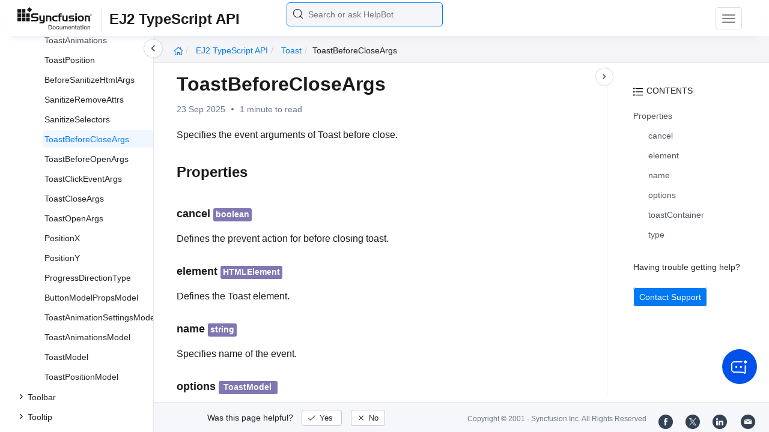

--- FILE ---
content_type: image/svg+xml
request_url: https://cdn.syncfusion.com/documentation/images/right-toc-collapse.svg
body_size: 412
content:
<svg width="48" height="48" viewBox="0 0 48 48" fill="none" xmlns="http://www.w3.org/2000/svg">
<g id="Expand 36">
<g id="Group 3465904">
<g id="Ellipse 1935" filter="url(#filter0_d_1017_2362)">
<circle cx="24" cy="24" r="18" fill="white"/>
</g>
<path id="Vector" d="M21.3335 18.6667L26.0268 23.3734L21.3335 28.0801" stroke="#475569" stroke-width="2" stroke-linecap="round" stroke-linejoin="round"/>
</g>
</g>
<defs>
<filter id="filter0_d_1017_2362" x="2" y="2" width="44" height="44" filterUnits="userSpaceOnUse" color-interpolation-filters="sRGB">
<feFlood flood-opacity="0" result="BackgroundImageFix"/>
<feColorMatrix in="SourceAlpha" type="matrix" values="0 0 0 0 0 0 0 0 0 0 0 0 0 0 0 0 0 0 127 0" result="hardAlpha"/>
<feOffset/>
<feGaussianBlur stdDeviation="2"/>
<feComposite in2="hardAlpha" operator="out"/>
<feColorMatrix type="matrix" values="0 0 0 0 0 0 0 0 0 0 0 0 0 0 0 0 0 0 0.25 0"/>
<feBlend mode="normal" in2="BackgroundImageFix" result="effect1_dropShadow_1017_2362"/>
<feBlend mode="normal" in="SourceGraphic" in2="effect1_dropShadow_1017_2362" result="shape"/>
</filter>
</defs>
</svg>
